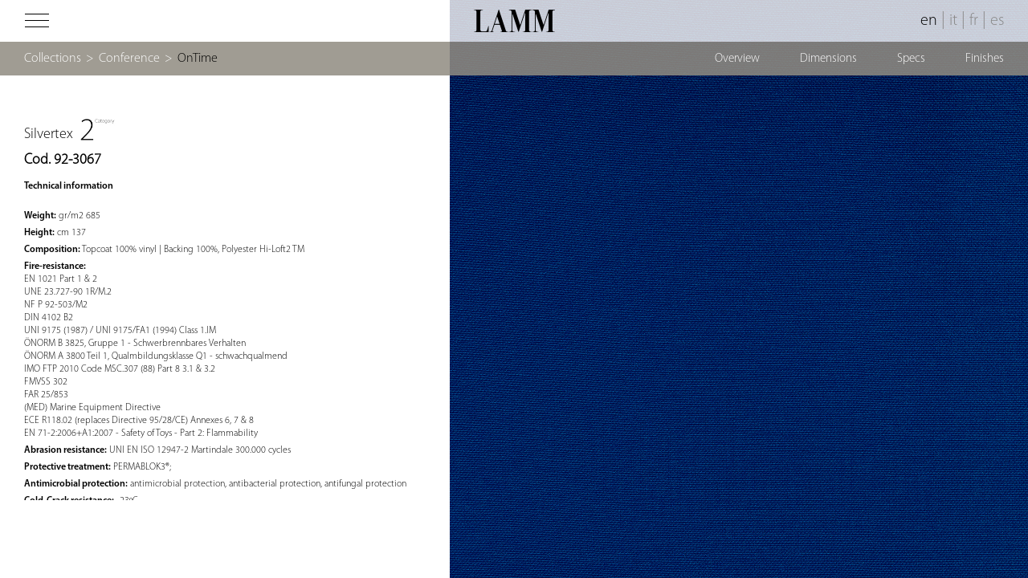

--- FILE ---
content_type: text/html; charset=UTF-8
request_url: https://www.lamm.it/finish/cod-77-9211-13-6/?product=on%20time&back=finiture_silvertex
body_size: 9326
content:

<!DOCTYPE html>
<html lang="en-US" class="no-js  finish ">

<head>
	<meta charset="UTF-8">
	<meta name="viewport" content="width=device-width, initial-scale=1">
	<link rel="profile" href="https://gmpg.org/xfn/11">
		<script>(function(html){html.className = html.className.replace(/\bno-js\b/,'js')})(document.documentElement);</script>
<meta name='robots' content='index, follow, max-image-preview:large, max-snippet:-1, max-video-preview:-1' />
<link rel="alternate" hreflang="en-us" href="https://www.lamm.it/finish/cod-77-9211-13-6/" />
<link rel="alternate" hreflang="it-it" href="https://www.lamm.it/it/finish/cod-77-9211-13-6/" />
<link rel="alternate" hreflang="fr-fr" href="https://www.lamm.it/fr/finish/cod-77-9211-13-6/" />
<link rel="alternate" hreflang="es-es" href="https://www.lamm.it/es/finish/cod-77-9211-13-6/" />
<link rel="alternate" hreflang="x-default" href="https://www.lamm.it/finish/cod-77-9211-13-6/" />

<!-- Google Tag Manager for WordPress by gtm4wp.com -->
<script data-cfasync="false" data-pagespeed-no-defer>
	var gtm4wp_datalayer_name = "dataLayer";
	var dataLayer = dataLayer || [];
</script>
<!-- End Google Tag Manager for WordPress by gtm4wp.com -->
	<!-- This site is optimized with the Yoast SEO plugin v26.8 - https://yoast.com/product/yoast-seo-wordpress/ -->
	<title>Cod. 92-3067 - LAMM</title>
	<link rel="canonical" href="https://www.lamm.it/finish/cod-77-9211-13-6/" />
	<meta property="og:locale" content="en_US" />
	<meta property="og:type" content="article" />
	<meta property="og:title" content="Cod. 92-3067 - LAMM" />
	<meta property="og:description" content="Technical information Weight: gr/m2 685 Height: cm 137 Composition: Topcoat 100% vinyl | Backing 100%, Polyester Hi-Loft2 TM Fire-resistance: EN 1021 Part 1 &amp; 2 UNE 23.727-90 1R/M.2 NF P 92-503/M2 DIN 4102 B2 UNI 9175 (1987) / UNI 9175/FA1 (1994) Class 1.IM ÖNORM B 3825, Gruppe 1 &#8211; Schwerbrennbares Verhalten ÖNORM A 3800 Teil &hellip; Continue reading &quot;Cod. 92-3067&quot;" />
	<meta property="og:url" content="https://www.lamm.it/finish/cod-77-9211-13-6/" />
	<meta property="og:site_name" content="LAMM" />
	<meta property="article:modified_time" content="2021-07-02T09:08:32+00:00" />
	<meta property="og:image" content="https://www.lamm.it/wp-content/uploads/Silvertex-Cod.-92-3067-cod.-fornitore-DELFT_122-3067-1024x1024.jpg" />
	<meta property="og:image:width" content="1024" />
	<meta property="og:image:height" content="1024" />
	<meta property="og:image:type" content="image/jpeg" />
	<meta name="twitter:card" content="summary_large_image" />
	<meta name="twitter:label1" content="Est. reading time" />
	<meta name="twitter:data1" content="1 minute" />
	<script type="application/ld+json" class="yoast-schema-graph">{"@context":"https://schema.org","@graph":[{"@type":"WebPage","@id":"https://www.lamm.it/finish/cod-77-9211-13-6/","url":"https://www.lamm.it/finish/cod-77-9211-13-6/","name":"Cod. 92-3067 - LAMM","isPartOf":{"@id":"https://www.lamm.it/#website"},"primaryImageOfPage":{"@id":"https://www.lamm.it/finish/cod-77-9211-13-6/#primaryimage"},"image":{"@id":"https://www.lamm.it/finish/cod-77-9211-13-6/#primaryimage"},"thumbnailUrl":"https://www.lamm.it/wp-content/uploads/Silvertex-Cod.-92-3067-cod.-fornitore-DELFT_122-3067.jpg","datePublished":"2019-11-12T15:29:48+00:00","dateModified":"2021-07-02T09:08:32+00:00","breadcrumb":{"@id":"https://www.lamm.it/finish/cod-77-9211-13-6/#breadcrumb"},"inLanguage":"en-US","potentialAction":[{"@type":"ReadAction","target":["https://www.lamm.it/finish/cod-77-9211-13-6/"]}]},{"@type":"ImageObject","inLanguage":"en-US","@id":"https://www.lamm.it/finish/cod-77-9211-13-6/#primaryimage","url":"https://www.lamm.it/wp-content/uploads/Silvertex-Cod.-92-3067-cod.-fornitore-DELFT_122-3067.jpg","contentUrl":"https://www.lamm.it/wp-content/uploads/Silvertex-Cod.-92-3067-cod.-fornitore-DELFT_122-3067.jpg","width":1333,"height":1333},{"@type":"BreadcrumbList","@id":"https://www.lamm.it/finish/cod-77-9211-13-6/#breadcrumb","itemListElement":[{"@type":"ListItem","position":1,"name":"Home","item":"https://www.lamm.it/"},{"@type":"ListItem","position":2,"name":"Cod. 92-3067"}]},{"@type":"WebSite","@id":"https://www.lamm.it/#website","url":"https://www.lamm.it/","name":"LAMM","description":"Seating for institutions, conferences and teaching","potentialAction":[{"@type":"SearchAction","target":{"@type":"EntryPoint","urlTemplate":"https://www.lamm.it/?s={search_term_string}"},"query-input":{"@type":"PropertyValueSpecification","valueRequired":true,"valueName":"search_term_string"}}],"inLanguage":"en-US"}]}</script>
	<!-- / Yoast SEO plugin. -->


<link rel='dns-prefetch' href='//cdn.iubenda.com' />
<link rel='dns-prefetch' href='//fonts.googleapis.com' />
<link rel="alternate" type="application/rss+xml" title="LAMM &raquo; Feed" href="https://www.lamm.it/feed/" />
<link rel="alternate" title="oEmbed (JSON)" type="application/json+oembed" href="https://www.lamm.it/wp-json/oembed/1.0/embed?url=https%3A%2F%2Fwww.lamm.it%2Ffinish%2Fcod-77-9211-13-6%2F" />
<link rel="alternate" title="oEmbed (XML)" type="text/xml+oembed" href="https://www.lamm.it/wp-json/oembed/1.0/embed?url=https%3A%2F%2Fwww.lamm.it%2Ffinish%2Fcod-77-9211-13-6%2F&#038;format=xml" />
<style id='wp-img-auto-sizes-contain-inline-css' type='text/css'>
img:is([sizes=auto i],[sizes^="auto," i]){contain-intrinsic-size:3000px 1500px}
/*# sourceURL=wp-img-auto-sizes-contain-inline-css */
</style>
<link rel='stylesheet' id='wpml-legacy-vertical-list-0-css' href='https://www.lamm.it/wp-content/plugins/sitepress-multilingual-cms/templates/language-switchers/legacy-list-vertical/style.min.css?ver=1' type='text/css' media='all' />
<style id='wpml-legacy-vertical-list-0-inline-css' type='text/css'>
.wpml-ls-statics-shortcode_actions{background-color:#ffffff;}.wpml-ls-statics-shortcode_actions, .wpml-ls-statics-shortcode_actions .wpml-ls-sub-menu, .wpml-ls-statics-shortcode_actions a {border-color:#cdcdcd;}.wpml-ls-statics-shortcode_actions a, .wpml-ls-statics-shortcode_actions .wpml-ls-sub-menu a, .wpml-ls-statics-shortcode_actions .wpml-ls-sub-menu a:link, .wpml-ls-statics-shortcode_actions li:not(.wpml-ls-current-language) .wpml-ls-link, .wpml-ls-statics-shortcode_actions li:not(.wpml-ls-current-language) .wpml-ls-link:link {color:#444444;background-color:#ffffff;}.wpml-ls-statics-shortcode_actions .wpml-ls-sub-menu a:hover,.wpml-ls-statics-shortcode_actions .wpml-ls-sub-menu a:focus, .wpml-ls-statics-shortcode_actions .wpml-ls-sub-menu a:link:hover, .wpml-ls-statics-shortcode_actions .wpml-ls-sub-menu a:link:focus {color:#000000;background-color:#eeeeee;}.wpml-ls-statics-shortcode_actions .wpml-ls-current-language > a {color:#444444;background-color:#ffffff;}.wpml-ls-statics-shortcode_actions .wpml-ls-current-language:hover>a, .wpml-ls-statics-shortcode_actions .wpml-ls-current-language>a:focus {color:#000000;background-color:#eeeeee;}
/*# sourceURL=wpml-legacy-vertical-list-0-inline-css */
</style>
<link rel='stylesheet' id='twentysixteen-fonts-css' href='https://fonts.googleapis.com/css?family=Merriweather%3A400%2C700%2C900%2C400italic%2C700italic%2C900italic%7CMontserrat%3A400%2C700%7CInconsolata%3A400&#038;subset=latin%2Clatin-ext' type='text/css' media='all' />
<link rel='stylesheet' id='genericons-css' href='https://www.lamm.it/wp-content/themes/lamm/genericons/genericons.css?ver=3.4.1' type='text/css' media='all' />
<link rel='stylesheet' id='twentysixteen-style-css' href='https://www.lamm.it/wp-content/themes/lamm/style.css?ver=7200941680c59b019adfaafa99c3371b' type='text/css' media='all' />
<link rel='stylesheet' id='fullPage-css-css' href='https://www.lamm.it/wp-content/themes/lamm/inc/fullpage/jquery.fullPage.css?ver=7200941680c59b019adfaafa99c3371b' type='text/css' media='all' />
<link rel='stylesheet' id='easy_table_style-css' href='https://www.lamm.it/wp-content/plugins/easy-table/themes/default/style.css?ver=1.8' type='text/css' media='all' />
<link rel='stylesheet' id='sib-front-css-css' href='https://www.lamm.it/wp-content/plugins/mailin/css/mailin-front.css?ver=7200941680c59b019adfaafa99c3371b' type='text/css' media='all' />

<script  type="text/javascript" class=" _iub_cs_skip" type="text/javascript" id="iubenda-head-inline-scripts-0">
/* <![CDATA[ */

var _iub = _iub || [];
_iub.csConfiguration = {"ccpaAcknowledgeOnDisplay":true,"consentOnContinuedBrowsing":false,"countryDetection":true,"enableCcpa":true,"invalidateConsentWithoutLog":true,"perPurposeConsent":true,"siteId":2194242,"cookiePolicyId":11800257,"lang":"en", "banner":{ "acceptButtonCaptionColor":"white","acceptButtonColor":"#000000","acceptButtonDisplay":true,"backgroundColor":"white","backgroundOverlay":true,"closeButtonRejects":true,"customizeButtonCaptionColor":"#4D4D4D","customizeButtonColor":"#DADADA","customizeButtonDisplay":true,"explicitWithdrawal":true,"listPurposes":true,"position":"float-bottom-center","rejectButtonCaptionColor":"white","rejectButtonColor":"#0073CE","rejectButtonDisplay":true,"textColor":"black" }};

//# sourceURL=iubenda-head-inline-scripts-0
/* ]]> */
</script>
<script  type="text/javascript" class=" _iub_cs_skip" type="text/javascript" src="//cdn.iubenda.com/cs/ccpa/stub.js?ver=3.12.5" id="iubenda-head-scripts-0-js"></script>
<script  type="text/javascript" charset="UTF-8" async="" class=" _iub_cs_skip" type="text/javascript" src="//cdn.iubenda.com/cs/iubenda_cs.js?ver=3.12.5" id="iubenda-head-scripts-1-js"></script>
<script type="text/javascript" src="https://www.lamm.it/wp-includes/js/jquery/jquery.min.js?ver=3.7.1" id="jquery-core-js"></script>
<script type="text/javascript" src="https://www.lamm.it/wp-includes/js/jquery/jquery-migrate.min.js?ver=3.4.1" id="jquery-migrate-js"></script>
<script type="text/javascript" src="https://www.lamm.it/wp-content/themes/lamm/inc/slick.min.js?ver=7200941680c59b019adfaafa99c3371b" id="slick-js"></script>
<script type="text/javascript" src="https://www.lamm.it/wp-content/themes/lamm/inc/royalSlider.min.js?ver=7200941680c59b019adfaafa99c3371b" id="royalSlider-js"></script>
<script type="text/javascript" src="https://www.lamm.it/wp-content/themes/lamm/inc/mousewheel.min.js?ver=7200941680c59b019adfaafa99c3371b" id="mousewheel-js"></script>
<script type="text/javascript" src="https://www.lamm.it/wp-content/themes/lamm/inc/fullpage/jquery.slimscroll.min.js?ver=7200941680c59b019adfaafa99c3371b" id="slimscroll-js-js"></script>
<script type="text/javascript" src="https://www.lamm.it/wp-content/themes/lamm/inc/fullpage/scrolloverflow.min.js?ver=7200941680c59b019adfaafa99c3371b" id="scrolloverflow-js-js"></script>
<script type="text/javascript" src="https://www.lamm.it/wp-content/themes/lamm/inc/fullpage/jquery.fullPage.min.js?ver=7200941680c59b019adfaafa99c3371b" id="fullPage-js-js"></script>
<script type="text/javascript" id="sib-front-js-js-extra">
/* <![CDATA[ */
var sibErrMsg = {"invalidMail":"Please fill out valid email address","requiredField":"Please fill out required fields","invalidDateFormat":"Please fill out valid date format","invalidSMSFormat":"Please fill out valid phone number"};
var ajax_sib_front_object = {"ajax_url":"https://www.lamm.it/wp-admin/admin-ajax.php","ajax_nonce":"42abb68db6","flag_url":"https://www.lamm.it/wp-content/plugins/mailin/img/flags/"};
//# sourceURL=sib-front-js-js-extra
/* ]]> */
</script>
<script type="text/javascript" src="https://www.lamm.it/wp-content/plugins/mailin/js/mailin-front.js?ver=1749045528" id="sib-front-js-js"></script>
<link rel="https://api.w.org/" href="https://www.lamm.it/wp-json/" /><link rel="EditURI" type="application/rsd+xml" title="RSD" href="https://www.lamm.it/xmlrpc.php?rsd" />

<link rel='shortlink' href='https://www.lamm.it/?p=15790' />
<meta name="generator" content="WPML ver:4.8.6 stt:1,4,27,2;" />

<!-- Google Tag Manager for WordPress by gtm4wp.com -->
<!-- GTM Container placement set to footer -->
<script data-cfasync="false" data-pagespeed-no-defer>
	var dataLayer_content = [];
	dataLayer.push( dataLayer_content );
</script>
<script data-cfasync="false" data-pagespeed-no-defer>
(function(w,d,s,l,i){w[l]=w[l]||[];w[l].push({'gtm.start':
new Date().getTime(),event:'gtm.js'});var f=d.getElementsByTagName(s)[0],
j=d.createElement(s),dl=l!='dataLayer'?'&l='+l:'';j.async=true;j.src=
'//www.googletagmanager.com/gtm.js?id='+i+dl;f.parentNode.insertBefore(j,f);
})(window,document,'script','dataLayer','GTM-56PNRBG');
</script>
<!-- End Google Tag Manager for WordPress by gtm4wp.com --><link rel="Shortcut Icon" type="image/x-icon" href="https://www.lamm.it/favicon.ico" /><script type="text/javascript">
jQuery(document).ready(function($){
	$('#wp-admin-bar-wp-logo > .ab-item .ab-icon').prepend('<img class="wlb-custom-header-logo" src="https://www.lamm.it/wp-content/uploads/logo-lamm_mini.png" />');
	$('#wp-admin-bar-wp-logo > .ab-item .ab-icon').css('background-image','none');
	$('#wpadminbar .wlb-custom-header-logo')
		.css('float','none')
		.css('clear','both')
		.css('position','relative')
		.css('width','100%')
		.css('height','100%')
	;
		$('#wp-admin-bar-wp-logo > .ab-item .ab-icon').css('width','90px');
			$('#wp-admin-bar-wp-logo > a.ab-item').attr('href','https://www.lamm.it/').attr('title','');
	
	});
</script>
<style>
#wpadminbar #wp-admin-bar-wp-logo>.ab-item .ab-icon:before {
	content: '' !important;
}
</style>
<link rel="icon" type="image/png" href="https://www.lamm.it/wp-content/uploads/logo-lamm-favicon.png">	<script src="https://cdn.jsdelivr.net/npm/modal-video@2.4.2/js/jquery-modal-video.min.js"></script>
	<link rel="stylesheet" href="https://cdn.jsdelivr.net/npm/modal-video@2.4.2/css/modal-video.min.css">
	<link rel="stylesheet" href="https://cdnjs.cloudflare.com/ajax/libs/font-awesome/5.15.3/css/all.min.css" integrity="sha512-iBBXm8fW90+nuLcSKlbmrPcLa0OT92xO1BIsZ+ywDWZCvqsWgccV3gFoRBv0z+8dLJgyAHIhR35VZc2oM/gI1w==" crossorigin="anonymous" />
</head>

<body class="wp-singular finish-template-default single single-finish postid-15790 wp-theme-lamm">
	<div id="loading">&nbsp;</div>
	<style>
		#loading {
			position: fixed;
			top: 0;
			left: 0;
			width: 100%;
			height: 100%;
			background: #e0e0e0;
			z-index: 999999
		}
	</style>
	<header id="masthead" class="site-header" role="banner">
		<div class="site-header-main">
			<div class='topbox left'>
				<img id="menu-icon" src="https://www.lamm.it/wp-content/themes/lamm/img/menu-icon.png" />
			</div>
			<div class='topbox right'>
				<a class="active" href="https://www.lamm.it/finish/cod-77-9211-13-6/">en</a><span class="lang-separator">|</span><a href="https://www.lamm.it/it/finish/cod-77-9211-13-6/">it</a><span class="lang-separator">|</span><a href="https://www.lamm.it/fr/finish/cod-77-9211-13-6/">fr</a><span class="lang-separator">|</span><a href="https://www.lamm.it/es/finish/cod-77-9211-13-6/">es</a><select id="lang-switcher"><option selected="selected" value="https://www.lamm.it/finish/cod-77-9211-13-6/">en</option><option value="https://www.lamm.it/it/finish/cod-77-9211-13-6/">it</option><option value="https://www.lamm.it/fr/finish/cod-77-9211-13-6/">fr</option><option value="https://www.lamm.it/es/finish/cod-77-9211-13-6/">es</option></select>			</div>
			<div class="logo">
				<a href='https://www.lamm.it'><img width="202" height="56" src="https://www.lamm.it/wp-content/uploads/2016/02/logo-lamm.png" class="attachment-fullwidth size-fullwidth" alt="logo Lamm" decoding="async" /></a>
			</div><!-- .site-branding -->
		</div><!-- .site-header-main -->

			</header><!-- .site-header -->

	<div id="top-bar">
		<div id="breadcrumb"><a class="desktop" href="https://www.lamm.it/products/">Collections</a><span class="breadcrumb-separator desktop">></span><a href="https://www.lamm.it/products/conference/">Conference</a><span class="breadcrumb-separator">></span><a class="black" href="https://www.lamm.it/products/conference/on-time/">OnTime</a></div>		<div id="top_menu" class="desktop"><div class="menu-menu-on-time-container"><ul id="menu-menu-on-time" class="menu"><li id="menu-item-2413" class="menu-item menu-item-type-post_type menu-item-object-product menu-item-2413"><a href="https://www.lamm.it/products/conference/on-time/">overview</a></li>
<li id="menu-item-9046" class="desktop menu-item menu-item-type-post_type menu-item-object-dimensions menu-item-9046"><a href="https://www.lamm.it/products/conference/on-time/dimensions/">dimensions</a></li>
<li id="menu-item-9047" class="mobile menu-item menu-item-type-custom menu-item-object-custom menu-item-9047"><a target="_blank" href="https://www.lamm.it/wp-content/uploads/ONTIME-dimensions-EN.pdf">dimensions</a></li>
<li id="menu-item-9049" class="desktop menu-item menu-item-type-post_type menu-item-object-cad-data menu-item-9049"><a href="https://www.lamm.it/products/conference/on-time/cad-data/">specs</a></li>
<li id="menu-item-9050" class="mobile menu-item menu-item-type-custom menu-item-object-custom menu-item-9050"><a target="_blank" href="https://www.lamm.it/wp-content/uploads/ONTIME-specifications-EN.pdf">specs</a></li>
<li id="menu-item-9048" class="desktop menu-item menu-item-type-post_type menu-item-object-product-finish menu-item-9048"><a href="https://www.lamm.it/products/conference/on-time/finishes/">finishes</a></li>
<li id="menu-item-3394" class="mobile menu-item menu-item-type-custom menu-item-object-custom menu-item-3394"><a target="_blank" href="https://www.lamm.it/wp-content/uploads/ONTIME-Finishes-EN.pdf">finishes</a></li>
<li id="menu-item-2417" class="menu-item menu-item-type-custom menu-item-object-custom menu-item-2417"><a target="_blank" href="#">catalogue</a></li>
</ul></div></div>		<div class="menu-mobile mobile"><div id="top_menu" class="desktop"><div class="menu-menu-on-time-container"><ul id="menu-menu-on-time-1" class="menu"><li class="menu-item menu-item-type-post_type menu-item-object-product menu-item-2413"><a href="https://www.lamm.it/products/conference/on-time/">overview</a></li>
<li class="desktop menu-item menu-item-type-post_type menu-item-object-dimensions menu-item-9046"><a href="https://www.lamm.it/products/conference/on-time/dimensions/">dimensions</a></li>
<li class="mobile menu-item menu-item-type-custom menu-item-object-custom menu-item-9047"><a target="_blank" href="https://www.lamm.it/wp-content/uploads/ONTIME-dimensions-EN.pdf">dimensions</a></li>
<li class="desktop menu-item menu-item-type-post_type menu-item-object-cad-data menu-item-9049"><a href="https://www.lamm.it/products/conference/on-time/cad-data/">specs</a></li>
<li class="mobile menu-item menu-item-type-custom menu-item-object-custom menu-item-9050"><a target="_blank" href="https://www.lamm.it/wp-content/uploads/ONTIME-specifications-EN.pdf">specs</a></li>
<li class="desktop menu-item menu-item-type-post_type menu-item-object-product-finish menu-item-9048"><a href="https://www.lamm.it/products/conference/on-time/finishes/">finishes</a></li>
<li class="mobile menu-item menu-item-type-custom menu-item-object-custom menu-item-3394"><a target="_blank" href="https://www.lamm.it/wp-content/uploads/ONTIME-Finishes-EN.pdf">finishes</a></li>
<li class="menu-item menu-item-type-custom menu-item-object-custom menu-item-2417"><a target="_blank" href="#">catalogue</a></li>
</ul></div></div><div id="top_menu" class="mobile"></div></div>
	</div>

	<div id='left-menu'>
		<div class="menu-main-menu-container"><ul id="menu-main-menu" class="menu"><li id="menu-item-2981" class="menu-item menu-item-type-post_type menu-item-object-page menu-item-2981"><a href="https://www.lamm.it/corporate/">Corporate</a></li>
<li id="menu-item-26" class="menu-item menu-item-type-custom menu-item-object-custom menu-item-has-children menu-item-26"><a href="#">Products</a>
<ul class="sub-menu">
	<li id="menu-item-2967" class="menu-item menu-item-type-post_type menu-item-object-product-category menu-item-2967"><a href="https://www.lamm.it/products/conference/">Conference</a></li>
	<li id="menu-item-2966" class="menu-item menu-item-type-post_type menu-item-object-product-category menu-item-2966"><a href="https://www.lamm.it/products/education/">Education</a></li>
	<li id="menu-item-2965" class="menu-item menu-item-type-post_type menu-item-object-product-category menu-item-2965"><a href="https://www.lamm.it/products/public/">Public</a></li>
	<li id="menu-item-14357" class="menu-item menu-item-type-post_type menu-item-object-page menu-item-14357"><a href="https://www.lamm.it/floor-technology/">Floor Technology</a></li>
	<li id="menu-item-814" class="menu-item menu-item-type-custom menu-item-object-custom menu-item-814"><a target="_blank" href="http://www.carusoacoustic.it/en/">Acoustics</a></li>
	<li id="menu-item-14530" class="menu-item menu-item-type-post_type menu-item-object-page menu-item-14530"><a href="https://www.lamm.it/products/">All Products</a></li>
</ul>
</li>
<li id="menu-item-14512" class="menu-item menu-item-type-post_type menu-item-object-page menu-item-14512"><a href="https://www.lamm.it/projects/">Projects</a></li>
<li id="menu-item-2971" class="menu-item menu-item-type-custom menu-item-object-custom menu-item-has-children menu-item-2971"><a href="#">Designers</a>
<ul class="sub-menu">
	<li id="menu-item-2972" class="menu-item menu-item-type-post_type menu-item-object-designer menu-item-2972"><a href="https://www.lamm.it/designer/baldanzi-novelli/">Baldanzi &#038; Novelli</a></li>
	<li id="menu-item-2973" class="menu-item menu-item-type-post_type menu-item-object-designer menu-item-2973"><a href="https://www.lamm.it/designer/bartoli-design/">Bartoli Design</a></li>
	<li id="menu-item-2974" class="menu-item menu-item-type-post_type menu-item-object-designer menu-item-2974"><a href="https://www.lamm.it/designer/dante-bonuccelli/">Dante Bonuccelli</a></li>
	<li id="menu-item-2975" class="menu-item menu-item-type-post_type menu-item-object-designer menu-item-2975"><a href="https://www.lamm.it/designer/emilio-nanni/">Emilio Nanni</a></li>
	<li id="menu-item-2976" class="menu-item menu-item-type-post_type menu-item-object-designer menu-item-2976"><a href="https://www.lamm.it/designer/favaretto-partners/">Favaretto &#038; Partners</a></li>
	<li id="menu-item-2977" class="menu-item menu-item-type-post_type menu-item-object-designer menu-item-2977"><a href="https://www.lamm.it/designer/gino-gamberini/">Gino Gamberini</a></li>
	<li id="menu-item-2979" class="menu-item menu-item-type-post_type menu-item-object-designer menu-item-2979"><a href="https://www.lamm.it/designer/orlandini-design/">Orlandini Design</a></li>
	<li id="menu-item-2980" class="menu-item menu-item-type-post_type menu-item-object-designer menu-item-2980"><a href="https://www.lamm.it/designer/roberto-lucci/">Roberto Lucci</a></li>
</ul>
</li>
<li id="menu-item-3791" class="menu-item menu-item-type-post_type menu-item-object-page menu-item-3791"><a href="https://www.lamm.it/news/">News</a></li>
<li id="menu-item-14574" class="menu-item menu-item-type-post_type menu-item-object-page menu-item-14574"><a href="https://www.lamm.it/video/">Video Gallery</a></li>
<li id="menu-item-15241" class="menu-item menu-item-type-post_type menu-item-object-page menu-item-15241"><a href="https://www.lamm.it/catalogues/">Catalogues</a></li>
<li id="menu-item-3162" class="menu-item menu-item-type-post_type menu-item-object-page menu-item-3162"><a href="https://www.lamm.it/contacts/">Contacts</a></li>
<li id="menu-item-10099" class="menu-item menu-item-type-custom menu-item-object-custom menu-item-10099"><a target="_blank" href="http://reservedarea.lamm.it/?lang=en">Reserved Area</a></li>
</ul></div>		<span class="close mobile">&nbsp;</span>
		<div class="textwidget" id="menusocial">
			<a class="social-link" target="_blank" href="https://www.facebook.com/lammseating/"><i class="fab fa-facebook-f fa-2x"></i></a>
			<a class="social-link" target="_blank" href="https://it.pinterest.com/lammsrl/"><i class="fab fa-pinterest-p fa-2x"></i></a>
			<a class="social-link" target="_blank" href="https://instagram.com/lamm.it/"><i class="fab fa-instagram fa-2x"></i></a>
			<a class="social-link" target="_blank" href="http://www.linkedin.com/company/lamm"><i class="fab fa-linkedin fa-2x"></i></a>
			<a class="social-link" target="_blank" href="https://www.youtube.com/channel/UC7qMmK5NAGM_jM-P-XVAQcQ"><i class="fab fa-youtube fa-2x"></i></a>
		</div>
	</div>
	<div id="content" class="site-content">
<div class="finish_left"><div class="finish_category_top"><span class="finish_category_title">Silvertex</span><img class="finish_category_img_true" src="https://www.lamm.it/wp-content/uploads/2016/06/category2.jpg" /></div><h1 class="finish_name">Cod. 92-3067</h1><div class="finish_content"><strong>Technical information</strong><br />
<br />
<strong>Weight:</strong> gr/m2 685<br />
<strong>Height:</strong> cm 137<br />
<strong>Composition:</strong> Topcoat 100% vinyl | Backing 100%, Polyester Hi-Loft2 TM<br />
<strong>Fire-resistance:</strong><br />
EN 1021 Part 1 &amp; 2<br />
UNE 23.727-90 1R/M.2<br />
NF P 92-503/M2<br />
DIN 4102 B2<br />
UNI 9175 (1987) / UNI 9175/FA1 (1994) Class 1.IM<br />
ÖNORM B 3825, Gruppe 1 - Schwerbrennbares Verhalten<br />
ÖNORM A 3800 Teil 1, Qualmbildungsklasse Q1 - schwachqualmend<br />
IMO FTP 2010 Code MSC.307 (88) Part 8 3.1 &amp; 3.2<br />
FMVSS 302<br />
FAR 25/853<br />
(MED) Marine Equipment Directive<br />
ECE R118.02 (replaces Directive 95/28/CE) Annexes 6, 7 &amp; 8<br />
EN 71-2:2006+A1:2007 - Safety of Toys - Part 2: Flammability<br />
<strong>Abrasion resistance:</strong> UNI EN ISO 12947-2 Martindale 300.000 cycles<br />
<strong>Protective treatment:</strong> PERMABLOK3®; <br />
<strong>Antimicrobial protection:</strong> antimicrobial protection, antibacterial protection, antifungal protection<br />
<strong>Cold-Crack resistance:</strong> -23ºC<br />
<strong>UV resistance:</strong> DIN 54004/ NTC 1479 (Xenotest) ≥ 7 (1000 hrs, blue wool scale)<br />
<strong>Colour:</strong> slight differences in colour between batches are possible.<br />
<strong>Maintenance method:</strong> use water and neutral detergent.<br/><br/>The colours and finishes shown have an indicative value only.</div></div><img class="finish_right" src="https://www.lamm.it/wp-content/uploads/Silvertex-Cod.-92-3067-cod.-fornitore-DELFT_122-3067.jpg" />

		</div><!-- .site-content -->
		

		<footer id="colophon" class="site-footer" role="contentinfo">
			
			
			
		</footer><!-- .site-footer -->
<script type="speculationrules">
{"prefetch":[{"source":"document","where":{"and":[{"href_matches":"/*"},{"not":{"href_matches":["/wp-*.php","/wp-admin/*","/wp-content/uploads/*","/wp-content/*","/wp-content/plugins/*","/wp-content/themes/lamm/*","/*\\?(.+)"]}},{"not":{"selector_matches":"a[rel~=\"nofollow\"]"}},{"not":{"selector_matches":".no-prefetch, .no-prefetch a"}}]},"eagerness":"conservative"}]}
</script>
<input type="hidden" name="notifizzy_token" value="gZdWFVDpnYHsdlqUT371" />
<!-- GTM Container placement set to footer -->
<!-- Google Tag Manager (noscript) -->
				<noscript><iframe src="https://www.googletagmanager.com/ns.html?id=GTM-56PNRBG" height="0" width="0" style="display:none;visibility:hidden" aria-hidden="true"></iframe></noscript>
<!-- End Google Tag Manager (noscript) --><script type="text/javascript" src="https://www.lamm.it/wp-content/plugins/duracelltomi-google-tag-manager/dist/js/gtm4wp-form-move-tracker.js?ver=1.22.3" id="gtm4wp-form-move-tracker-js"></script>
<script type="text/javascript" src="https://www.lamm.it/wp-content/themes/lamm/js/skip-link-focus-fix.js?ver=20151112" id="twentysixteen-skip-link-focus-fix-js"></script>
<script type="text/javascript" id="twentysixteen-script-js-extra">
/* <![CDATA[ */
var screenReaderText = {"expand":"expand child menu","collapse":"collapse child menu"};
//# sourceURL=twentysixteen-script-js-extra
/* ]]> */
</script>
<script type="text/javascript" src="https://www.lamm.it/wp-content/themes/lamm/js/functions.js?ver=20151204" id="twentysixteen-script-js"></script>


<script type="text/javascript">
	(function($) {
		$(document).ready(function(){
	        var zoom = 1;
	        if(window.matchMedia("(min-width: 2050px) and (min-resolution: 96dpi)").matches){
	            zoom = 1.5;
	        }
	        if(window.matchMedia("(min-width: 1640px) and (min-resolution: 120dpi)").matches){
	            zoom = 1.25;
	        }
	        if(window.matchMedia("(min-width: 3200px) and (min-resolution: 96dpi)").matches){
	            zoom = 1.75;
	        }
	        if(window.matchMedia("(min-width: 2560px) and (min-resolution: 120dpi)").matches){
	            zoom = 1.5;
	        }
	        if(window.matchMedia("(min-width: 2133px) and (min-resolution: 144dpi)").matches){
	            zoom = 1.15;
	        }

			switch(window.devicePixelRatio){
				case 1: 	$('#content').addClass('no-zoomed');
							break;
				case 1.25: 	$('#content').addClass('zoomed125');
							break;
				case 1.5: 	$('#content').addClass('zoomed15');
							break;
				case 1.75: 	$('#content').addClass('zoomed175');
							break;
				case 2: 	$('#content').addClass('zoomed2');
							break;
			}

			if(jQuery(window).width() > 2000)
				document.cookie = '4kdisplay=1';

			var windowHeight = $(window).height();
			var mastheadHeight = $('#masthead').innerHeight();
			var topbarHeight = $('#top-bar').innerHeight();
			if($('body.home').length)
				topbarHeight = 0;
			var footerBarHeight = 0;
			if($('.footer-bar.calculateHeight').length)
				footerBarHeight = $('.footer-bar.calculateHeight').eq(0).innerHeight();
			//var slidetitleHeight = $('.slide-title').eq(0).innerHeight();
			//if(!$('body.home').length)
			//	slidetitleHeight = 0;
			var creditsHeight = $('#creditsbar').innerHeight();
			if(!$('body.home').length || $(window).width()>1280)
				creditsHeight = 0;

			if($(window).width() >= 1024){
				$('#left-menu, #info-project').innerHeight(windowHeight - mastheadHeight - topbarHeight - footerBarHeight /* - slidetitleHeight*/ - creditsHeight);
				$('#left-menu, #info-project').css('top', (mastheadHeight  + topbarHeight));
			}

			setInterval(function(){
				var windowHeight = $(window).height();
				var mastheadHeight = $('#masthead').innerHeight();
				var topbarHeight = $('#top-bar').innerHeight();
				if($('body.home').length)
					topbarHeight = 0;
				var footerBarHeight = 0;
				if($('.footer-bar.calculateHeight').length)
					footerBarHeight = $('.footer-bar.calculateHeight').eq(0).innerHeight();
				//var slidetitleHeight = $('.slide-title').eq(0).innerHeight();
				//if(!$('body.home').length)
				//	slidetitleHeight = 0;
				var creditsHeight = $('#creditsbar').innerHeight();
				if(!$('body.home').length || $(window).width()>1280)
					creditsHeight = 0;

				if($(window).width() >= 1024){
					$('#left-menu, #info-project').innerHeight(windowHeight - mastheadHeight - topbarHeight - footerBarHeight /* - slidetitleHeight*/ - creditsHeight);
					$('#left-menu, #info-project').css('top', (mastheadHeight  + topbarHeight));
				}
			}, 1000);



			$('#menu-icon, #left-menu .close, .open-menu').click(function(){
				if($('#left-menu').hasClass('open')){
					$('#left-menu').removeClass('visible-items');
					$('#left-menu').removeClass('open');
				}else{
					$('#left-menu').addClass('open');
					$('#left-menu').addClass('visible-items');
				}
			});



			$('#designers-info-link').click(function(){
				if($('#info-designers').hasClass('open')){
					$('#info-designers').removeClass('visible-items');
					$('#info-designers').removeClass('open');
				}else{
					$('#info-designers').addClass('open');
					$('#info-designers').addClass('visible-items');
				}
			});

			$('#menu-main-menu > .menu-item-has-children > a, #menu-main-menu-it > .menu-item-has-children > a, #menu-main-menu-fr > .menu-item-has-children > a, #menu-main-menu-es > .menu-item-has-children > a').click(function(e){
				e.preventDefault();
				e.stopPropagation();
				$('.visible-subitems').removeClass('visible-subitems').slideUp(350);
				var submenu = $(this).parent().find('.sub-menu').eq(0);
				if(submenu.hasClass('visible-subitems')){
					submenu.removeClass('visible-subitems');
					setTimeout(function(){
						submenu.slideToggle(350);
					}, 500);
				}else{
					submenu.slideToggle(350);
					setTimeout(function(){
						submenu.addClass('visible-subitems');
					}, 350);
				}
			});

			$('#menu-main-menu .menu-item-has-children .menu-item-has-children > a, #menu-main-menu-it .menu-item-has-children .menu-item-has-children > a, #menu-main-menu-fr .menu-item-has-children .menu-item-has-children > a, #menu-main-menu-es .menu-item-has-children .menu-item-has-children > a').click(function(e){
				e.preventDefault();
				e.stopPropagation();
				var submenu = $(this).parent().find('.sub-menu');
				if(submenu.hasClass('visible-subitems')){
					submenu.removeClass('visible-subitems');
					setTimeout(function(){
						submenu.slideToggle(350);
					}, 500);
				}else{
					submenu.slideToggle(350);
					setTimeout(function(){
						submenu.addClass('visible-subitems');
					}, 350);
				}
			});

			var overCopy = false, overCopy2 = false;
			$('#footer-hover').hover(function() {
			  overCopy = true;
			},
			function () {
			  overCopy = false;
			});
			$('#footer-copy').hover(function() {
			  overCopy2 = true;
			},
			function () {
			  overCopy2 = false;
			});

			$('#footer-open').click(function(e){
				$(this).fadeOut(250);
				setTimeout(function(){
					$('#footer-copy').fadeIn(400);
					var over = setInterval(function(){
						if(!(overCopy || overCopy2)){
							$('#footer-copy').fadeOut(250);
							setTimeout(function(){
								$('#footer-open').fadeIn(400);
							}, 400);
							clearInterval(over);
						}
					}, 2000);
				}, 400);
			});

			$('#menu-mobile-open').click(function(e){
				$(this).next().slideToggle('slow');
				$(this).toggleClass('rotated');
				//$(this).fadeOut(250);
				//setTimeout(function(){
					//$('#footer-copy').fadeIn(400);
					//var over = setInterval(function(){
					//	if(!(overCopy || overCopy2)){
					//		$('#footer-copy').fadeOut(250);
					//		setTimeout(function(){
					//			$('#footer-open').fadeIn(400);
					//		}, 400);
					//		clearInterval(over);
					//	}
					//}, 2000);
				//}, 400);
			});

//			if($(window).width() <= 1024)
//				$('div.section').css('background-size', 'auto 100%');

			if($('.sub-menu > .current-menu-parent .current-menu-item').length > 0) //product
			{
				$('.sub-menu > .current-menu-parent .current-menu-item').parent().parent().parent().prev().click();
			}

			if($('#menu-main-menu > .menu-item > .sub-menu > .current-menu-item').length > 0) //product category
			{
				$('#menu-main-menu > .menu-item > .sub-menu > .current-menu-item').parent().prev().click();
			}
			
			if($('#menu-main-menu-it > .menu-item > .sub-menu > .current-menu-item').length > 0) //product category
			{
				$('#menu-main-menu-it > .menu-item > .sub-menu > .current-menu-item').parent().prev().click();
			}
			
			if($('#menu-main-menu-fr > .menu-item > .sub-menu > .current-menu-item').length > 0) //product category
			{
				$('#menu-main-menu-fr > .menu-item > .sub-menu > .current-menu-item').parent().prev().click();
			}

			if($('#menu-main-menu-es > .menu-item > .sub-menu > .current-menu-item').length > 0) //product category
			{
				$('#menu-main-menu-es > .menu-item > .sub-menu > .current-menu-item').parent().prev().click();
			}

			jQuery(window).click(function(e){
				if(e.target.id != 'menu-mobile-open') {
					if(jQuery('#menu-mobile-open').hasClass('rotated')){
						jQuery('#menu-mobile-open').next().slideUp('slow');
						jQuery('#menu-mobile-open').removeClass('rotated');
					}
				}
				if(e.target.id == "project-info-link") {
					if(jQuery('#info-project').hasClass('open')){
						jQuery('#info-project').removeClass('visible-items');
						jQuery('#info-project').removeClass('open');
					}else{
						jQuery('#info-project').addClass('open');
						jQuery('#info-project').addClass('visible-items');
					}
				}
				if(jQuery('#fullpage').length)
					if(jQuery(e.target).is('.scroll-arrow'))
	            		jQuery.fn.fullpage.moveSectionDown();
				

	            if(!jQuery(e.target).is('#left-menu, #left-menu a, #left-menu ul, #left-menu li, #menu-icon, .open-menu')){
	                jQuery('#left-menu').removeClass('open').removeClass('visible-items');
	            }
	           	if((!jQuery(e.target).is('.show-projects') && !jQuery(e.target).is('.slick-arrow')) && jQuery(".projects").css('bottom')=='0px') {
	                jQuery(".projects").css('bottom',"-" + (200*zoom) + "px");
	                setTimeout(function(){
	                	jQuery(".projects").css('opacity','0');
	                	jQuery(".show-projects").show();
	                }, 1000);
	            }
	            if(!jQuery('.single-product-category').length && (!jQuery(e.target).is('.show-products') && !jQuery(e.target).is('.slick-arrow')) && jQuery(".products").css('bottom')=='0px') {
	                jQuery(".products").css('bottom',"-" + (268*zoom) + "px");
	                setTimeout(function(){
	                	jQuery(".products").css('opacity','0');
	                	jQuery(".show-products").show();
	                }, 1000);
	            }
	        });

	        var previous_window_width = jQuery(window).width();

			jQuery(window).resize(function(){
				var current_window_width = jQuery(window).width();
		    	if(((current_window_width < 1024 || previous_window_width < 1024) && Math.abs(previous_window_width-current_window_width)>10) || (previous_window_width < 1024 && current_window_width >= 1024) || (previous_window_width >= 1024 && current_window_width < 1024)){
		    		setTimeout(
					  function(){ 
					    window.location.replace(window.location.href);
					  }, 
					1);
		    	}
		    	else
		    		previous_window_width = current_window_width;

				//if(jQuery(window).width() >= 1024) {
					if(jQuery(window).width() >= 1024) {
						var menuHeight = $(window).height() - 112;
					} else{
						var menuHeight = $(window).height() - 46;
					}
					if($('body.home').length){
						$('#left-menu, #info-project').css('top', '64px');
						menuHeight -= 30;
					}
					$('#left-menu').height(menuHeight);
				//}
				if($(window).width() >= 1024)
					$('#info-project').height(menuHeight);
			});

			jQuery(window).on("scroll", function(e) {
				if(jQuery(window).width() <= 1024) {
	    			/*if (jQuery(window).scrollTop() > 45)
						jQuery("#top-bar").addClass("fixed");
					else
						jQuery("#top-bar").removeClass("fixed");*/

					if(jQuery('#menu-mobile-open').hasClass('rotated')){
						jQuery('#menu-mobile-open').next().slideUp('slow');
						jQuery('#menu-mobile-open').removeClass('rotated');
					}
				}
			});

			var isTouchDevice = 'ontouchstart' in document.documentElement;
				if(isTouchDevice)
					jQuery('body').addClass('touch');

			if(jQuery(window).width()<1024){
				document.getElementById('left-menu').addEventListener('touchmove', function(e) {
			        e.preventDefault();
				}, false);
			}
			setTimeout(function(){
				jQuery('#loading').fadeOut('slow');
			}, 200);
			jQuery(".js-modal-btn").modalVideo({youtube: {rel: 0, showinfo: 0}});

			jQuery('#lang-switcher').change(function(){
				window.location.href = jQuery(this).val();
			});
		});
	})(jQuery);
</script>
<link href="https://fonts.googleapis.com/icon?family=Material+Icons" rel="stylesheet">
</body>
</html>
<script type="text/javascript">
	(function($) {
		$(document).ready(function(){
			$('.finish_left').width($(window).width()-$(window).height()-2*$('.finish_left').css('padding-left').replace("px", ""));
			$('.finish_left').height($(window).height()-240);
			jQuery(window).resize(function(){
				$('.finish_left').width($(window).width()-$(window).height()-2*$('.finish_left').css('padding-left').replace("px", ""));
				$('.finish_left').height($(window).height()-240);
			});		
		});
	})(jQuery);
</script>